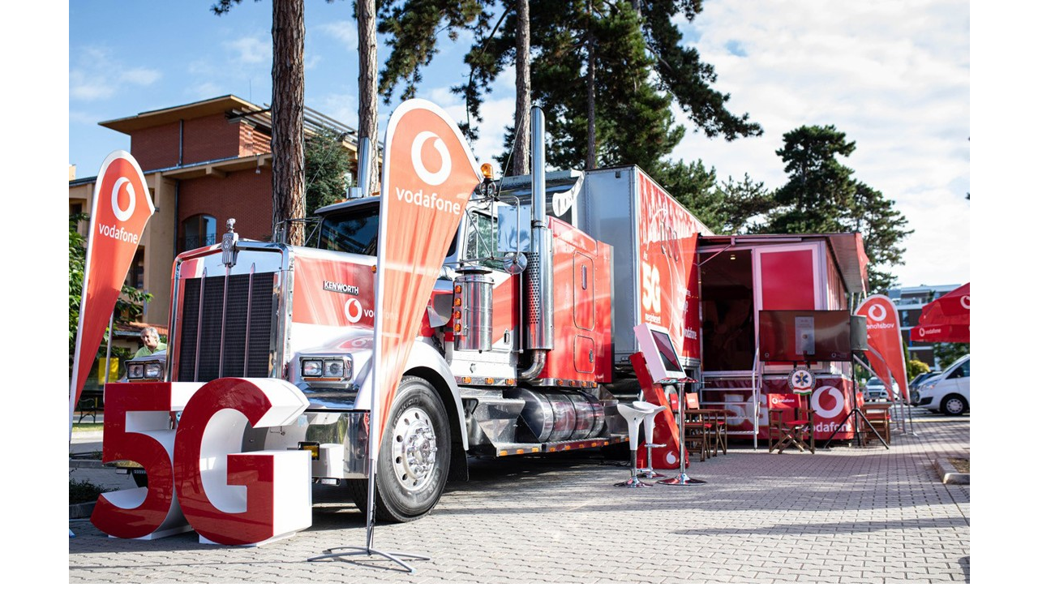

--- FILE ---
content_type: text/html; charset=utf-8
request_url: https://kutyu.hu/viewattachment/view/136823/3/0/
body_size: 508
content:
<!DOCTYPE html PUBLIC "-//W3C//DTD XHTML 1.0 Transitional//EN" "http://www.w3.org/TR/xhtml1/DTD/xhtml1-transitional.dtd">
<html>
<head>
	<title>1369446-1561195681.jpg</title>
<style type="text/css">
BODY {
	margin: 0;
	font-family: Tahoma, Arial, Helvetica, sans-serif;
	font-size: 12px;
	background: white;
}
DIV IMG.transparent {
	behavior: url("/files/img/pngbehavior.htc");
}
</style>
</head>
<body>
		<script type="text/javascript" src="/files/js/closewindow.js"></script>
<script type="text/javascript" src="/files/js/layer.js"></script>

<div class="acenter"><div class="incenter" style="width: 1111px; height: 740px; margin: auto;">

<div class="group">
	<img src="/download/viewattach/136823/3/0/1369446-1561195681.jpg" style="border: none; width: 1111px; height: 740px;" alt=""/></a>
</div>

</div></div>
	</body>
</html>

--- FILE ---
content_type: application/javascript
request_url: https://kutyu.hu/files/js/closewindow.js
body_size: 100
content:
function xCloseWindow() {
	if (window.self) window.close();
	if (window.parent.self) window.parent.close();

	return false;
}
